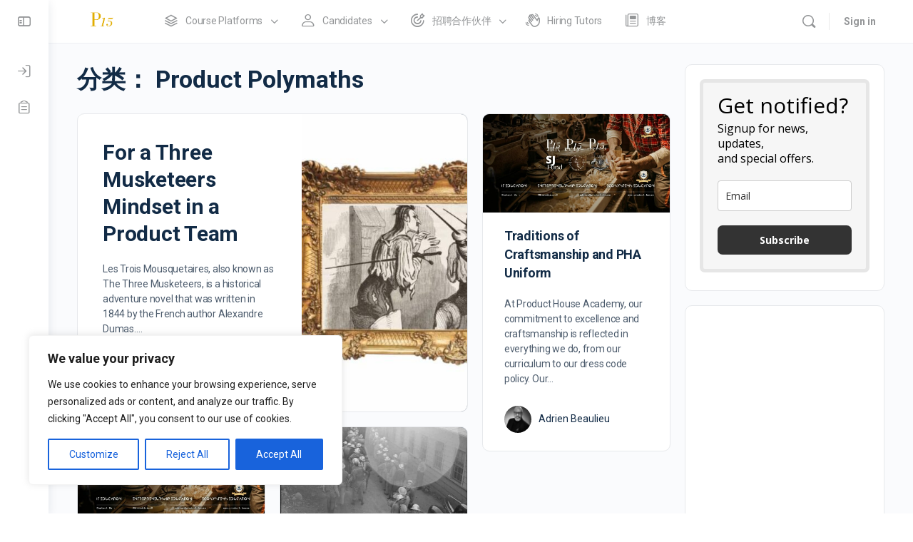

--- FILE ---
content_type: text/html; charset=utf-8
request_url: https://www.google.com/recaptcha/api2/aframe
body_size: 267
content:
<!DOCTYPE HTML><html><head><meta http-equiv="content-type" content="text/html; charset=UTF-8"></head><body><script nonce="B6tSANUakU-gmbcjN4fQtw">/** Anti-fraud and anti-abuse applications only. See google.com/recaptcha */ try{var clients={'sodar':'https://pagead2.googlesyndication.com/pagead/sodar?'};window.addEventListener("message",function(a){try{if(a.source===window.parent){var b=JSON.parse(a.data);var c=clients[b['id']];if(c){var d=document.createElement('img');d.src=c+b['params']+'&rc='+(localStorage.getItem("rc::a")?sessionStorage.getItem("rc::b"):"");window.document.body.appendChild(d);sessionStorage.setItem("rc::e",parseInt(sessionStorage.getItem("rc::e")||0)+1);localStorage.setItem("rc::h",'1764650991851');}}}catch(b){}});window.parent.postMessage("_grecaptcha_ready", "*");}catch(b){}</script></body></html>

--- FILE ---
content_type: text/css; charset=utf-8
request_url: https://product.house/wp-content/themes/buddyboss-theme-child/assets/css/custom.css?ver=1.0.0
body_size: 285
content:
/*--------------------------------------------------------------
This is your custom stylesheet.

Add your own styles here to make theme updates easier.
To override any styles from other stylesheets, simply copy them into here and edit away.

Make sure to respect the media queries! Otherwise you may
accidentally add desktop styles to the mobile layout.
https://www.w3schools.com/css/css_rwd_mediaqueries.asp
--------------------------------------------------------------*/

/*----------------
Adrien info: here is the right code to modify:
      
      li.job-type.internship {
                background-color: #e6ddfb;
                color: #6033cc; }

-----------------*/
	

li.job-type.apprenticeship {
    background-color: #e6ddfb;
    color: #6033cc;
}

li.job-type.mastery-path {
    background-color: #CBE4F9;
     color: #95A7B6;
}